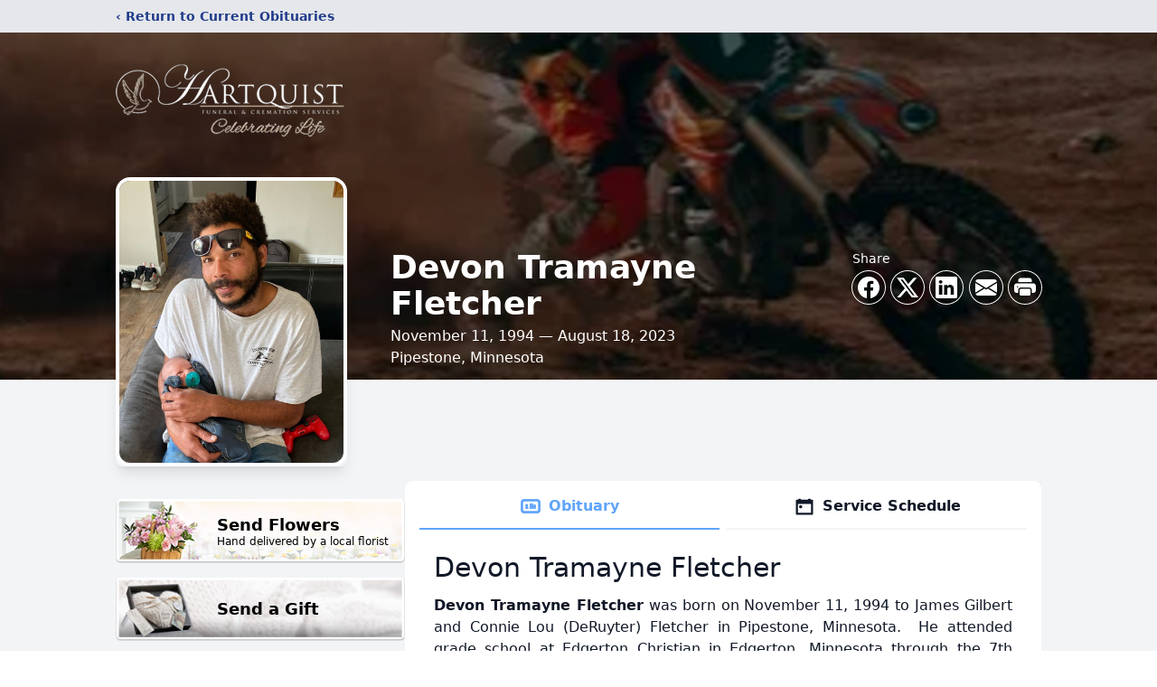

--- FILE ---
content_type: text/html; charset=utf-8
request_url: https://www.google.com/recaptcha/enterprise/anchor?ar=1&k=6Le2nokkAAAAADUqhVqhfRjE0dfGMnQwMiyAlB0i&co=aHR0cHM6Ly93d3cuaGFydHF1aXN0ZnVuZXJhbC5jb206NDQz&hl=en&type=image&v=PoyoqOPhxBO7pBk68S4YbpHZ&theme=light&size=invisible&badge=bottomright&anchor-ms=20000&execute-ms=30000&cb=uxoirckg1saj
body_size: 48503
content:
<!DOCTYPE HTML><html dir="ltr" lang="en"><head><meta http-equiv="Content-Type" content="text/html; charset=UTF-8">
<meta http-equiv="X-UA-Compatible" content="IE=edge">
<title>reCAPTCHA</title>
<style type="text/css">
/* cyrillic-ext */
@font-face {
  font-family: 'Roboto';
  font-style: normal;
  font-weight: 400;
  font-stretch: 100%;
  src: url(//fonts.gstatic.com/s/roboto/v48/KFO7CnqEu92Fr1ME7kSn66aGLdTylUAMa3GUBHMdazTgWw.woff2) format('woff2');
  unicode-range: U+0460-052F, U+1C80-1C8A, U+20B4, U+2DE0-2DFF, U+A640-A69F, U+FE2E-FE2F;
}
/* cyrillic */
@font-face {
  font-family: 'Roboto';
  font-style: normal;
  font-weight: 400;
  font-stretch: 100%;
  src: url(//fonts.gstatic.com/s/roboto/v48/KFO7CnqEu92Fr1ME7kSn66aGLdTylUAMa3iUBHMdazTgWw.woff2) format('woff2');
  unicode-range: U+0301, U+0400-045F, U+0490-0491, U+04B0-04B1, U+2116;
}
/* greek-ext */
@font-face {
  font-family: 'Roboto';
  font-style: normal;
  font-weight: 400;
  font-stretch: 100%;
  src: url(//fonts.gstatic.com/s/roboto/v48/KFO7CnqEu92Fr1ME7kSn66aGLdTylUAMa3CUBHMdazTgWw.woff2) format('woff2');
  unicode-range: U+1F00-1FFF;
}
/* greek */
@font-face {
  font-family: 'Roboto';
  font-style: normal;
  font-weight: 400;
  font-stretch: 100%;
  src: url(//fonts.gstatic.com/s/roboto/v48/KFO7CnqEu92Fr1ME7kSn66aGLdTylUAMa3-UBHMdazTgWw.woff2) format('woff2');
  unicode-range: U+0370-0377, U+037A-037F, U+0384-038A, U+038C, U+038E-03A1, U+03A3-03FF;
}
/* math */
@font-face {
  font-family: 'Roboto';
  font-style: normal;
  font-weight: 400;
  font-stretch: 100%;
  src: url(//fonts.gstatic.com/s/roboto/v48/KFO7CnqEu92Fr1ME7kSn66aGLdTylUAMawCUBHMdazTgWw.woff2) format('woff2');
  unicode-range: U+0302-0303, U+0305, U+0307-0308, U+0310, U+0312, U+0315, U+031A, U+0326-0327, U+032C, U+032F-0330, U+0332-0333, U+0338, U+033A, U+0346, U+034D, U+0391-03A1, U+03A3-03A9, U+03B1-03C9, U+03D1, U+03D5-03D6, U+03F0-03F1, U+03F4-03F5, U+2016-2017, U+2034-2038, U+203C, U+2040, U+2043, U+2047, U+2050, U+2057, U+205F, U+2070-2071, U+2074-208E, U+2090-209C, U+20D0-20DC, U+20E1, U+20E5-20EF, U+2100-2112, U+2114-2115, U+2117-2121, U+2123-214F, U+2190, U+2192, U+2194-21AE, U+21B0-21E5, U+21F1-21F2, U+21F4-2211, U+2213-2214, U+2216-22FF, U+2308-230B, U+2310, U+2319, U+231C-2321, U+2336-237A, U+237C, U+2395, U+239B-23B7, U+23D0, U+23DC-23E1, U+2474-2475, U+25AF, U+25B3, U+25B7, U+25BD, U+25C1, U+25CA, U+25CC, U+25FB, U+266D-266F, U+27C0-27FF, U+2900-2AFF, U+2B0E-2B11, U+2B30-2B4C, U+2BFE, U+3030, U+FF5B, U+FF5D, U+1D400-1D7FF, U+1EE00-1EEFF;
}
/* symbols */
@font-face {
  font-family: 'Roboto';
  font-style: normal;
  font-weight: 400;
  font-stretch: 100%;
  src: url(//fonts.gstatic.com/s/roboto/v48/KFO7CnqEu92Fr1ME7kSn66aGLdTylUAMaxKUBHMdazTgWw.woff2) format('woff2');
  unicode-range: U+0001-000C, U+000E-001F, U+007F-009F, U+20DD-20E0, U+20E2-20E4, U+2150-218F, U+2190, U+2192, U+2194-2199, U+21AF, U+21E6-21F0, U+21F3, U+2218-2219, U+2299, U+22C4-22C6, U+2300-243F, U+2440-244A, U+2460-24FF, U+25A0-27BF, U+2800-28FF, U+2921-2922, U+2981, U+29BF, U+29EB, U+2B00-2BFF, U+4DC0-4DFF, U+FFF9-FFFB, U+10140-1018E, U+10190-1019C, U+101A0, U+101D0-101FD, U+102E0-102FB, U+10E60-10E7E, U+1D2C0-1D2D3, U+1D2E0-1D37F, U+1F000-1F0FF, U+1F100-1F1AD, U+1F1E6-1F1FF, U+1F30D-1F30F, U+1F315, U+1F31C, U+1F31E, U+1F320-1F32C, U+1F336, U+1F378, U+1F37D, U+1F382, U+1F393-1F39F, U+1F3A7-1F3A8, U+1F3AC-1F3AF, U+1F3C2, U+1F3C4-1F3C6, U+1F3CA-1F3CE, U+1F3D4-1F3E0, U+1F3ED, U+1F3F1-1F3F3, U+1F3F5-1F3F7, U+1F408, U+1F415, U+1F41F, U+1F426, U+1F43F, U+1F441-1F442, U+1F444, U+1F446-1F449, U+1F44C-1F44E, U+1F453, U+1F46A, U+1F47D, U+1F4A3, U+1F4B0, U+1F4B3, U+1F4B9, U+1F4BB, U+1F4BF, U+1F4C8-1F4CB, U+1F4D6, U+1F4DA, U+1F4DF, U+1F4E3-1F4E6, U+1F4EA-1F4ED, U+1F4F7, U+1F4F9-1F4FB, U+1F4FD-1F4FE, U+1F503, U+1F507-1F50B, U+1F50D, U+1F512-1F513, U+1F53E-1F54A, U+1F54F-1F5FA, U+1F610, U+1F650-1F67F, U+1F687, U+1F68D, U+1F691, U+1F694, U+1F698, U+1F6AD, U+1F6B2, U+1F6B9-1F6BA, U+1F6BC, U+1F6C6-1F6CF, U+1F6D3-1F6D7, U+1F6E0-1F6EA, U+1F6F0-1F6F3, U+1F6F7-1F6FC, U+1F700-1F7FF, U+1F800-1F80B, U+1F810-1F847, U+1F850-1F859, U+1F860-1F887, U+1F890-1F8AD, U+1F8B0-1F8BB, U+1F8C0-1F8C1, U+1F900-1F90B, U+1F93B, U+1F946, U+1F984, U+1F996, U+1F9E9, U+1FA00-1FA6F, U+1FA70-1FA7C, U+1FA80-1FA89, U+1FA8F-1FAC6, U+1FACE-1FADC, U+1FADF-1FAE9, U+1FAF0-1FAF8, U+1FB00-1FBFF;
}
/* vietnamese */
@font-face {
  font-family: 'Roboto';
  font-style: normal;
  font-weight: 400;
  font-stretch: 100%;
  src: url(//fonts.gstatic.com/s/roboto/v48/KFO7CnqEu92Fr1ME7kSn66aGLdTylUAMa3OUBHMdazTgWw.woff2) format('woff2');
  unicode-range: U+0102-0103, U+0110-0111, U+0128-0129, U+0168-0169, U+01A0-01A1, U+01AF-01B0, U+0300-0301, U+0303-0304, U+0308-0309, U+0323, U+0329, U+1EA0-1EF9, U+20AB;
}
/* latin-ext */
@font-face {
  font-family: 'Roboto';
  font-style: normal;
  font-weight: 400;
  font-stretch: 100%;
  src: url(//fonts.gstatic.com/s/roboto/v48/KFO7CnqEu92Fr1ME7kSn66aGLdTylUAMa3KUBHMdazTgWw.woff2) format('woff2');
  unicode-range: U+0100-02BA, U+02BD-02C5, U+02C7-02CC, U+02CE-02D7, U+02DD-02FF, U+0304, U+0308, U+0329, U+1D00-1DBF, U+1E00-1E9F, U+1EF2-1EFF, U+2020, U+20A0-20AB, U+20AD-20C0, U+2113, U+2C60-2C7F, U+A720-A7FF;
}
/* latin */
@font-face {
  font-family: 'Roboto';
  font-style: normal;
  font-weight: 400;
  font-stretch: 100%;
  src: url(//fonts.gstatic.com/s/roboto/v48/KFO7CnqEu92Fr1ME7kSn66aGLdTylUAMa3yUBHMdazQ.woff2) format('woff2');
  unicode-range: U+0000-00FF, U+0131, U+0152-0153, U+02BB-02BC, U+02C6, U+02DA, U+02DC, U+0304, U+0308, U+0329, U+2000-206F, U+20AC, U+2122, U+2191, U+2193, U+2212, U+2215, U+FEFF, U+FFFD;
}
/* cyrillic-ext */
@font-face {
  font-family: 'Roboto';
  font-style: normal;
  font-weight: 500;
  font-stretch: 100%;
  src: url(//fonts.gstatic.com/s/roboto/v48/KFO7CnqEu92Fr1ME7kSn66aGLdTylUAMa3GUBHMdazTgWw.woff2) format('woff2');
  unicode-range: U+0460-052F, U+1C80-1C8A, U+20B4, U+2DE0-2DFF, U+A640-A69F, U+FE2E-FE2F;
}
/* cyrillic */
@font-face {
  font-family: 'Roboto';
  font-style: normal;
  font-weight: 500;
  font-stretch: 100%;
  src: url(//fonts.gstatic.com/s/roboto/v48/KFO7CnqEu92Fr1ME7kSn66aGLdTylUAMa3iUBHMdazTgWw.woff2) format('woff2');
  unicode-range: U+0301, U+0400-045F, U+0490-0491, U+04B0-04B1, U+2116;
}
/* greek-ext */
@font-face {
  font-family: 'Roboto';
  font-style: normal;
  font-weight: 500;
  font-stretch: 100%;
  src: url(//fonts.gstatic.com/s/roboto/v48/KFO7CnqEu92Fr1ME7kSn66aGLdTylUAMa3CUBHMdazTgWw.woff2) format('woff2');
  unicode-range: U+1F00-1FFF;
}
/* greek */
@font-face {
  font-family: 'Roboto';
  font-style: normal;
  font-weight: 500;
  font-stretch: 100%;
  src: url(//fonts.gstatic.com/s/roboto/v48/KFO7CnqEu92Fr1ME7kSn66aGLdTylUAMa3-UBHMdazTgWw.woff2) format('woff2');
  unicode-range: U+0370-0377, U+037A-037F, U+0384-038A, U+038C, U+038E-03A1, U+03A3-03FF;
}
/* math */
@font-face {
  font-family: 'Roboto';
  font-style: normal;
  font-weight: 500;
  font-stretch: 100%;
  src: url(//fonts.gstatic.com/s/roboto/v48/KFO7CnqEu92Fr1ME7kSn66aGLdTylUAMawCUBHMdazTgWw.woff2) format('woff2');
  unicode-range: U+0302-0303, U+0305, U+0307-0308, U+0310, U+0312, U+0315, U+031A, U+0326-0327, U+032C, U+032F-0330, U+0332-0333, U+0338, U+033A, U+0346, U+034D, U+0391-03A1, U+03A3-03A9, U+03B1-03C9, U+03D1, U+03D5-03D6, U+03F0-03F1, U+03F4-03F5, U+2016-2017, U+2034-2038, U+203C, U+2040, U+2043, U+2047, U+2050, U+2057, U+205F, U+2070-2071, U+2074-208E, U+2090-209C, U+20D0-20DC, U+20E1, U+20E5-20EF, U+2100-2112, U+2114-2115, U+2117-2121, U+2123-214F, U+2190, U+2192, U+2194-21AE, U+21B0-21E5, U+21F1-21F2, U+21F4-2211, U+2213-2214, U+2216-22FF, U+2308-230B, U+2310, U+2319, U+231C-2321, U+2336-237A, U+237C, U+2395, U+239B-23B7, U+23D0, U+23DC-23E1, U+2474-2475, U+25AF, U+25B3, U+25B7, U+25BD, U+25C1, U+25CA, U+25CC, U+25FB, U+266D-266F, U+27C0-27FF, U+2900-2AFF, U+2B0E-2B11, U+2B30-2B4C, U+2BFE, U+3030, U+FF5B, U+FF5D, U+1D400-1D7FF, U+1EE00-1EEFF;
}
/* symbols */
@font-face {
  font-family: 'Roboto';
  font-style: normal;
  font-weight: 500;
  font-stretch: 100%;
  src: url(//fonts.gstatic.com/s/roboto/v48/KFO7CnqEu92Fr1ME7kSn66aGLdTylUAMaxKUBHMdazTgWw.woff2) format('woff2');
  unicode-range: U+0001-000C, U+000E-001F, U+007F-009F, U+20DD-20E0, U+20E2-20E4, U+2150-218F, U+2190, U+2192, U+2194-2199, U+21AF, U+21E6-21F0, U+21F3, U+2218-2219, U+2299, U+22C4-22C6, U+2300-243F, U+2440-244A, U+2460-24FF, U+25A0-27BF, U+2800-28FF, U+2921-2922, U+2981, U+29BF, U+29EB, U+2B00-2BFF, U+4DC0-4DFF, U+FFF9-FFFB, U+10140-1018E, U+10190-1019C, U+101A0, U+101D0-101FD, U+102E0-102FB, U+10E60-10E7E, U+1D2C0-1D2D3, U+1D2E0-1D37F, U+1F000-1F0FF, U+1F100-1F1AD, U+1F1E6-1F1FF, U+1F30D-1F30F, U+1F315, U+1F31C, U+1F31E, U+1F320-1F32C, U+1F336, U+1F378, U+1F37D, U+1F382, U+1F393-1F39F, U+1F3A7-1F3A8, U+1F3AC-1F3AF, U+1F3C2, U+1F3C4-1F3C6, U+1F3CA-1F3CE, U+1F3D4-1F3E0, U+1F3ED, U+1F3F1-1F3F3, U+1F3F5-1F3F7, U+1F408, U+1F415, U+1F41F, U+1F426, U+1F43F, U+1F441-1F442, U+1F444, U+1F446-1F449, U+1F44C-1F44E, U+1F453, U+1F46A, U+1F47D, U+1F4A3, U+1F4B0, U+1F4B3, U+1F4B9, U+1F4BB, U+1F4BF, U+1F4C8-1F4CB, U+1F4D6, U+1F4DA, U+1F4DF, U+1F4E3-1F4E6, U+1F4EA-1F4ED, U+1F4F7, U+1F4F9-1F4FB, U+1F4FD-1F4FE, U+1F503, U+1F507-1F50B, U+1F50D, U+1F512-1F513, U+1F53E-1F54A, U+1F54F-1F5FA, U+1F610, U+1F650-1F67F, U+1F687, U+1F68D, U+1F691, U+1F694, U+1F698, U+1F6AD, U+1F6B2, U+1F6B9-1F6BA, U+1F6BC, U+1F6C6-1F6CF, U+1F6D3-1F6D7, U+1F6E0-1F6EA, U+1F6F0-1F6F3, U+1F6F7-1F6FC, U+1F700-1F7FF, U+1F800-1F80B, U+1F810-1F847, U+1F850-1F859, U+1F860-1F887, U+1F890-1F8AD, U+1F8B0-1F8BB, U+1F8C0-1F8C1, U+1F900-1F90B, U+1F93B, U+1F946, U+1F984, U+1F996, U+1F9E9, U+1FA00-1FA6F, U+1FA70-1FA7C, U+1FA80-1FA89, U+1FA8F-1FAC6, U+1FACE-1FADC, U+1FADF-1FAE9, U+1FAF0-1FAF8, U+1FB00-1FBFF;
}
/* vietnamese */
@font-face {
  font-family: 'Roboto';
  font-style: normal;
  font-weight: 500;
  font-stretch: 100%;
  src: url(//fonts.gstatic.com/s/roboto/v48/KFO7CnqEu92Fr1ME7kSn66aGLdTylUAMa3OUBHMdazTgWw.woff2) format('woff2');
  unicode-range: U+0102-0103, U+0110-0111, U+0128-0129, U+0168-0169, U+01A0-01A1, U+01AF-01B0, U+0300-0301, U+0303-0304, U+0308-0309, U+0323, U+0329, U+1EA0-1EF9, U+20AB;
}
/* latin-ext */
@font-face {
  font-family: 'Roboto';
  font-style: normal;
  font-weight: 500;
  font-stretch: 100%;
  src: url(//fonts.gstatic.com/s/roboto/v48/KFO7CnqEu92Fr1ME7kSn66aGLdTylUAMa3KUBHMdazTgWw.woff2) format('woff2');
  unicode-range: U+0100-02BA, U+02BD-02C5, U+02C7-02CC, U+02CE-02D7, U+02DD-02FF, U+0304, U+0308, U+0329, U+1D00-1DBF, U+1E00-1E9F, U+1EF2-1EFF, U+2020, U+20A0-20AB, U+20AD-20C0, U+2113, U+2C60-2C7F, U+A720-A7FF;
}
/* latin */
@font-face {
  font-family: 'Roboto';
  font-style: normal;
  font-weight: 500;
  font-stretch: 100%;
  src: url(//fonts.gstatic.com/s/roboto/v48/KFO7CnqEu92Fr1ME7kSn66aGLdTylUAMa3yUBHMdazQ.woff2) format('woff2');
  unicode-range: U+0000-00FF, U+0131, U+0152-0153, U+02BB-02BC, U+02C6, U+02DA, U+02DC, U+0304, U+0308, U+0329, U+2000-206F, U+20AC, U+2122, U+2191, U+2193, U+2212, U+2215, U+FEFF, U+FFFD;
}
/* cyrillic-ext */
@font-face {
  font-family: 'Roboto';
  font-style: normal;
  font-weight: 900;
  font-stretch: 100%;
  src: url(//fonts.gstatic.com/s/roboto/v48/KFO7CnqEu92Fr1ME7kSn66aGLdTylUAMa3GUBHMdazTgWw.woff2) format('woff2');
  unicode-range: U+0460-052F, U+1C80-1C8A, U+20B4, U+2DE0-2DFF, U+A640-A69F, U+FE2E-FE2F;
}
/* cyrillic */
@font-face {
  font-family: 'Roboto';
  font-style: normal;
  font-weight: 900;
  font-stretch: 100%;
  src: url(//fonts.gstatic.com/s/roboto/v48/KFO7CnqEu92Fr1ME7kSn66aGLdTylUAMa3iUBHMdazTgWw.woff2) format('woff2');
  unicode-range: U+0301, U+0400-045F, U+0490-0491, U+04B0-04B1, U+2116;
}
/* greek-ext */
@font-face {
  font-family: 'Roboto';
  font-style: normal;
  font-weight: 900;
  font-stretch: 100%;
  src: url(//fonts.gstatic.com/s/roboto/v48/KFO7CnqEu92Fr1ME7kSn66aGLdTylUAMa3CUBHMdazTgWw.woff2) format('woff2');
  unicode-range: U+1F00-1FFF;
}
/* greek */
@font-face {
  font-family: 'Roboto';
  font-style: normal;
  font-weight: 900;
  font-stretch: 100%;
  src: url(//fonts.gstatic.com/s/roboto/v48/KFO7CnqEu92Fr1ME7kSn66aGLdTylUAMa3-UBHMdazTgWw.woff2) format('woff2');
  unicode-range: U+0370-0377, U+037A-037F, U+0384-038A, U+038C, U+038E-03A1, U+03A3-03FF;
}
/* math */
@font-face {
  font-family: 'Roboto';
  font-style: normal;
  font-weight: 900;
  font-stretch: 100%;
  src: url(//fonts.gstatic.com/s/roboto/v48/KFO7CnqEu92Fr1ME7kSn66aGLdTylUAMawCUBHMdazTgWw.woff2) format('woff2');
  unicode-range: U+0302-0303, U+0305, U+0307-0308, U+0310, U+0312, U+0315, U+031A, U+0326-0327, U+032C, U+032F-0330, U+0332-0333, U+0338, U+033A, U+0346, U+034D, U+0391-03A1, U+03A3-03A9, U+03B1-03C9, U+03D1, U+03D5-03D6, U+03F0-03F1, U+03F4-03F5, U+2016-2017, U+2034-2038, U+203C, U+2040, U+2043, U+2047, U+2050, U+2057, U+205F, U+2070-2071, U+2074-208E, U+2090-209C, U+20D0-20DC, U+20E1, U+20E5-20EF, U+2100-2112, U+2114-2115, U+2117-2121, U+2123-214F, U+2190, U+2192, U+2194-21AE, U+21B0-21E5, U+21F1-21F2, U+21F4-2211, U+2213-2214, U+2216-22FF, U+2308-230B, U+2310, U+2319, U+231C-2321, U+2336-237A, U+237C, U+2395, U+239B-23B7, U+23D0, U+23DC-23E1, U+2474-2475, U+25AF, U+25B3, U+25B7, U+25BD, U+25C1, U+25CA, U+25CC, U+25FB, U+266D-266F, U+27C0-27FF, U+2900-2AFF, U+2B0E-2B11, U+2B30-2B4C, U+2BFE, U+3030, U+FF5B, U+FF5D, U+1D400-1D7FF, U+1EE00-1EEFF;
}
/* symbols */
@font-face {
  font-family: 'Roboto';
  font-style: normal;
  font-weight: 900;
  font-stretch: 100%;
  src: url(//fonts.gstatic.com/s/roboto/v48/KFO7CnqEu92Fr1ME7kSn66aGLdTylUAMaxKUBHMdazTgWw.woff2) format('woff2');
  unicode-range: U+0001-000C, U+000E-001F, U+007F-009F, U+20DD-20E0, U+20E2-20E4, U+2150-218F, U+2190, U+2192, U+2194-2199, U+21AF, U+21E6-21F0, U+21F3, U+2218-2219, U+2299, U+22C4-22C6, U+2300-243F, U+2440-244A, U+2460-24FF, U+25A0-27BF, U+2800-28FF, U+2921-2922, U+2981, U+29BF, U+29EB, U+2B00-2BFF, U+4DC0-4DFF, U+FFF9-FFFB, U+10140-1018E, U+10190-1019C, U+101A0, U+101D0-101FD, U+102E0-102FB, U+10E60-10E7E, U+1D2C0-1D2D3, U+1D2E0-1D37F, U+1F000-1F0FF, U+1F100-1F1AD, U+1F1E6-1F1FF, U+1F30D-1F30F, U+1F315, U+1F31C, U+1F31E, U+1F320-1F32C, U+1F336, U+1F378, U+1F37D, U+1F382, U+1F393-1F39F, U+1F3A7-1F3A8, U+1F3AC-1F3AF, U+1F3C2, U+1F3C4-1F3C6, U+1F3CA-1F3CE, U+1F3D4-1F3E0, U+1F3ED, U+1F3F1-1F3F3, U+1F3F5-1F3F7, U+1F408, U+1F415, U+1F41F, U+1F426, U+1F43F, U+1F441-1F442, U+1F444, U+1F446-1F449, U+1F44C-1F44E, U+1F453, U+1F46A, U+1F47D, U+1F4A3, U+1F4B0, U+1F4B3, U+1F4B9, U+1F4BB, U+1F4BF, U+1F4C8-1F4CB, U+1F4D6, U+1F4DA, U+1F4DF, U+1F4E3-1F4E6, U+1F4EA-1F4ED, U+1F4F7, U+1F4F9-1F4FB, U+1F4FD-1F4FE, U+1F503, U+1F507-1F50B, U+1F50D, U+1F512-1F513, U+1F53E-1F54A, U+1F54F-1F5FA, U+1F610, U+1F650-1F67F, U+1F687, U+1F68D, U+1F691, U+1F694, U+1F698, U+1F6AD, U+1F6B2, U+1F6B9-1F6BA, U+1F6BC, U+1F6C6-1F6CF, U+1F6D3-1F6D7, U+1F6E0-1F6EA, U+1F6F0-1F6F3, U+1F6F7-1F6FC, U+1F700-1F7FF, U+1F800-1F80B, U+1F810-1F847, U+1F850-1F859, U+1F860-1F887, U+1F890-1F8AD, U+1F8B0-1F8BB, U+1F8C0-1F8C1, U+1F900-1F90B, U+1F93B, U+1F946, U+1F984, U+1F996, U+1F9E9, U+1FA00-1FA6F, U+1FA70-1FA7C, U+1FA80-1FA89, U+1FA8F-1FAC6, U+1FACE-1FADC, U+1FADF-1FAE9, U+1FAF0-1FAF8, U+1FB00-1FBFF;
}
/* vietnamese */
@font-face {
  font-family: 'Roboto';
  font-style: normal;
  font-weight: 900;
  font-stretch: 100%;
  src: url(//fonts.gstatic.com/s/roboto/v48/KFO7CnqEu92Fr1ME7kSn66aGLdTylUAMa3OUBHMdazTgWw.woff2) format('woff2');
  unicode-range: U+0102-0103, U+0110-0111, U+0128-0129, U+0168-0169, U+01A0-01A1, U+01AF-01B0, U+0300-0301, U+0303-0304, U+0308-0309, U+0323, U+0329, U+1EA0-1EF9, U+20AB;
}
/* latin-ext */
@font-face {
  font-family: 'Roboto';
  font-style: normal;
  font-weight: 900;
  font-stretch: 100%;
  src: url(//fonts.gstatic.com/s/roboto/v48/KFO7CnqEu92Fr1ME7kSn66aGLdTylUAMa3KUBHMdazTgWw.woff2) format('woff2');
  unicode-range: U+0100-02BA, U+02BD-02C5, U+02C7-02CC, U+02CE-02D7, U+02DD-02FF, U+0304, U+0308, U+0329, U+1D00-1DBF, U+1E00-1E9F, U+1EF2-1EFF, U+2020, U+20A0-20AB, U+20AD-20C0, U+2113, U+2C60-2C7F, U+A720-A7FF;
}
/* latin */
@font-face {
  font-family: 'Roboto';
  font-style: normal;
  font-weight: 900;
  font-stretch: 100%;
  src: url(//fonts.gstatic.com/s/roboto/v48/KFO7CnqEu92Fr1ME7kSn66aGLdTylUAMa3yUBHMdazQ.woff2) format('woff2');
  unicode-range: U+0000-00FF, U+0131, U+0152-0153, U+02BB-02BC, U+02C6, U+02DA, U+02DC, U+0304, U+0308, U+0329, U+2000-206F, U+20AC, U+2122, U+2191, U+2193, U+2212, U+2215, U+FEFF, U+FFFD;
}

</style>
<link rel="stylesheet" type="text/css" href="https://www.gstatic.com/recaptcha/releases/PoyoqOPhxBO7pBk68S4YbpHZ/styles__ltr.css">
<script nonce="gN1CHe0yT8aiMwBa5Kk2Iw" type="text/javascript">window['__recaptcha_api'] = 'https://www.google.com/recaptcha/enterprise/';</script>
<script type="text/javascript" src="https://www.gstatic.com/recaptcha/releases/PoyoqOPhxBO7pBk68S4YbpHZ/recaptcha__en.js" nonce="gN1CHe0yT8aiMwBa5Kk2Iw">
      
    </script></head>
<body><div id="rc-anchor-alert" class="rc-anchor-alert"></div>
<input type="hidden" id="recaptcha-token" value="[base64]">
<script type="text/javascript" nonce="gN1CHe0yT8aiMwBa5Kk2Iw">
      recaptcha.anchor.Main.init("[\x22ainput\x22,[\x22bgdata\x22,\x22\x22,\[base64]/[base64]/[base64]/[base64]/[base64]/[base64]/KGcoTywyNTMsTy5PKSxVRyhPLEMpKTpnKE8sMjUzLEMpLE8pKSxsKSksTykpfSxieT1mdW5jdGlvbihDLE8sdSxsKXtmb3IobD0odT1SKEMpLDApO08+MDtPLS0pbD1sPDw4fFooQyk7ZyhDLHUsbCl9LFVHPWZ1bmN0aW9uKEMsTyl7Qy5pLmxlbmd0aD4xMDQ/[base64]/[base64]/[base64]/[base64]/[base64]/[base64]/[base64]\\u003d\x22,\[base64]\\u003d\\u003d\x22,\x22HnFSBsONGMKQXMKhwppawpdWb8OmC3lFwoXCmcOhwqXDojhcYX3CmxRDOsKJZWnCj1fDlkTCuMK8RsOGw4/CjcO1Z8O/e3jCosOWwrRGw4QIaMOLwr/DuDXCkcK3cAFbwp4Bwr3CoQzDrijCnRsfwrNpAw/[base64]/CvgRseDPDuHBkwrVwwofDr2I2w5QUFMKLTl4UNcOXw4Q1wohMWjZ0GMO/[base64]/Ds8KDWVVKd8KAwqE+wo/DvyDDk1XDocKSwoEqZBcFd2o5wrlYw4Iow5tzw6JcFFsSMWfChxszwrlJwpdjw5nChcOHw6TDnwDCu8KwGwbDmDjDqsKDwppowoY4XzLCi8K7BAxeX1xuKhTDm05Jw5PDkcOXHMOaScK0ZTYxw4sFwp/DucOcwolIDsOBwqxmZcONw7Yaw5cAHyEnw57CscOGwq3CtMKcbsOvw5ktwrPDusO+wrtxwpwVworDq04dUAjDkMKUfMKfw5tNdcOTSsK7RxnDmsOkOGU+wovCqsK9ecKtMmXDnx/CisKZVcK3FsOxRsOiwq8Iw63DgXNgw6A3b8Oqw4LDi8OUdhYyw7HCvsO7fMKaWV43wpRWasOOwrRYHsKjEMOswqAfw5nCumERBcKlJMKqFH/DlMOcZcO8w77CogYBLn99Wh8DKDYfw5vDvSZ5RcOnw6vDqcOjw6XDlMO6XcO/wo/[base64]/w5zDpXDCtnhuOMOUwpNxe8KLbXjDpn9swpDCgMKnwrPDqsO4w5rDtgDCvi3DlcOAwrAHwqzCgsOFQWtNbMOYw7nDkUTDoQ7CoijCmcKOEzlsPUEgbEN0w4wMw7B0wqHClMKJwqlCw7TDrW/[base64]/w7Esw73Cq2HDmRcFH8KDXwBYwoPCkRHCtcONE8KLJ8ObOMKQw7jCp8Kew5pnOQpdw6bDhsOVw4PDkMKOw4EoT8KwWcOzw6BQwrvDs0fCucKlw4fCiHbDvnNSFzHDm8K5w7wvw6zDqWjCgsOzecKhKMKUw43Dh8OYw7NXwrbClzLCm8KVw7DCon/Ct8OeBMOaD8OUVB7CgsKQSsKZHFR6woZsw53Drn/DvcOWw4pOwpQ1c1hcw5rDicOww4nDkcOxwrLDsMKLw4Aqwq5zE8K2bMOww7XCn8KZw7XDuMKbwqE1w5LDuzleNmcDTsOIw5ITw7bCnlnDlCTDv8Oywr7DpzDCpMOvwqZ6w6/DtlTDgiY7w7B3HsKNTMK3VGHDkcKNwqg/NMKNfDc+QMKKwrxUw7nCr1jDs8Oew7sMOnAIw6MAZ0dkw4VfU8OSLEnDgcKFVEDCtcK8LsKcYDDCqwfChsObw7bCocKFJRhZw7ZYwpttK3NMG8OrNMKywoHCsMOWFjrDs8OjwrwnwoEfw7V3wrbCn8K6TcOgw6/DgGnDrEnCmcKcNMKIBRotw6DDgcKHwoDCpRVEw5fDu8KHw64rSMO3E8O6f8OXVVEsFcOgw4TCiAsfYcOZCUQ1XwfCgkbDt8KOUlRFw5vDjkJ7woReMA3DrQJrw4zDqx/[base64]/[base64]/CV41AztewpvCtcO3UVfCim1uB8OiIsKnw5bCtsKCPsOxQMKpwqTDlMOwwqLCiMOnCydhw6ZvwpA/csOQVMOuOMOlw5poJ8KsHWvCp1fDuMKAwo0VF3DClT7Dp8K2aMObc8OUCsOgwqF/AsK0SRoMQG3DhFXDgMKPw4t1FUTDrjt0WgZmXUATYcK9wqLCi8OLDcOvW1kjIV3CgMOFUMOZD8KswrkrWcOTw61BBMKnw54UIwReFEBZfFgmFcOdO0bDrGPDqyFNw6pPwpzDkcOSM0wyw79LZcKwwofCsMKZw6rDksOVw5zDu8OOKsO/wo0dwoTChmrDh8K8bcOTAsOqbQPDhWV3w6YOWsOvwrDDqml7wrwFXsKaHAPDj8Orw5t9wpbCgWAnw6fCulwgw7nDriMuwqI8w70+eG7CgsK8O8Osw48MwrLCtMKlw5nCmWfDjcOxSsKOw7PDhsK2fMO8wqTCj1XDmcKMMgTDpVguS8O5w5zCjcKmLx5Zw4hFwo8OB3o/bsOkwrfDgcOQwp7CnFbCjcObw7MeOBPDv8K/XsKFw53CvyoKw73CusOawqF2HcOpwqZbL8K3NCPCgcOEDwTCkFbCsXbCjiHDhMOZw6ggwpbDrV5MQTxCw5LDv0zClVRoZksOJMKRYsOsYCnDocOJYTRIQw7DjFnCjMOyw7t1wprDuMKTwo4vw7scw4/Clw/DkMKDUlTChgPChWkewpXDr8Kfw6NobcKjw4rCp0Qyw6DCi8KbwpESwoDCj2VqF8OCRibCiMKyO8OSw6Qcw68bJVPDo8KvCDvCrUFIwoMwVcOywoLDvSPCi8K+wpRMw5/CqzQywoMNwqDDuVXDqkfDv8Kzw4/CijjDtsKHwqbCqsOfwq46w7fCri9KUAhmwqZXZ8KMScKVGMO1wrZfag/CuiDDlyfDgsOWCHvDisOnwpbCpR5Fw5PCvcOBRQnDnnYVRcKCdVzDhEAZQGRdFMK8OFVnGVDDiVXDtRbDgsKMw7PDlMOjZsOcMUzDr8KvVG1VHMOEw7N2ATnDvVFqN8KUw7/[base64]/DlHoVKjd5Z0nDvmo9FynDtcKZLms8w5ljwqYKGnMLPsO0wrjChGfCkcOZShDCvcKkAnYWwrNmwoJtFMKcacO8wqkzwq7Cm8OBwoEtwohEw6w1NgTDjyjCvcONDnlxw6LCgB/ChsK7wrhALsORw6bCnFMOVsK+D1nDscOfecKUw5gIw7tqwppywp5ZJ8OvHARMwqFCw7vCmMO7bmY0w4bCnmghA8Kiw4LCvsOdw6oNUGzCg8O1XsO4Ah/DrSvDjRvCsMKcCRfCngHCrG/DocKBwpDCiB0WDGwtfTclQ8K3f8Otw6PCoXnDhGcgw6rCumtOEVjDvzjDgsKCwonClWlPfMOsw60Uwppuw7/Dq8KKw6xGYMOVDnAfw4JGwp3DksK+UgYXDH42w65fwpIlwofCtGnCr8OOwqohP8ODwpbChEjDjDDDusKMcyDDuxluCjLDmMKsXCc4Rw/DlMO1bT85Z8O8w4hJN8Oiw5rClBDCkWl4w75beWY9w5AVViDDtlbCq3HDq8Oxw7XDgSY3A3DCl1INw7HCjsKaZkBUI0/DqEk4d8K3wqTCjkTCtgrCvsO9wqnDoAfClEXCqcOnwo7DpcKEasO9wr9VAmUYflbCiUXCsmdtw5LDqMOueAIkMMOdworCpm/CmQJIwpLDiUNzLcKdLnHCqS7Cj8OYAcOIOSvDocOMa8K7EcKgw4LDtAwcKybDuU8Zwq5lwofDh8KGbsKcEsKPH8Opw6rDi8O9wrd2w7Mnw5rDiELCkRA0UmllwpkZw7/Dik5yen9tXQdFw7Yzb3oOFcKCwrDDnjjDlCFWH8OYw4Mgw4IRwqbDqsOzwrQcNUrDucK0CnXCqmINwph8woXCrcKKe8K5w4ddwoTClRlUP8KswpvDoG3DjkfDucK6w5QQw6pUAAxJw7zDhsOnw7vDs0Zcw6/[base64]/amY3WWbDqsOCwq/CicK2L8OVC3zCoTDDl8Kgb8K8w4XDvzYjFRI7w6HDpMOFWEnDksKowopmTMODw589wqDCswXDlMOAPgt8NTd7dcKZWF8Dw5LCkT/[base64]/CoMKKVcKBw63Cv0lCwrxhUnsLeznCucOAw5paw7TDocO7I31nRcKtTgrCsUDDsMK7YW92ODDCgsK2Cxd3cBkTw7lZw5vCij/Dk8OQQsKjflvDm8KaMxfDmsKuOTYLw6nCvkfDkcOrw7TDp8K2wqQ5w5bCmMORdS/DgU/ClEAcwoVwwrTDjzcKw6/ChT7CiDFCw4zDiggTLsO1w7bCviHCmBZdwrYtw7jCjMKRwpxlNH02C8OtAcKrCsOqwqAcw43CtMKzwps4KARZO8KJAEwraXtjw4HDhGvClh99MDsow4/DnCEdwqHDjG5qwr7CgyHDu8KNfMK4Ln5IwpLCssKnw6PDhcOvw5jCvcOkwrjDo8OcwoLCjHPDtSkgw4l1wp7DklzCv8KqWFx0SVM6wqcJPG0+wr4VMMO1PkZXTDfChMKfw7nDjsK/wqRvwrR7woN9XXTDinvCksKYUj0/wrVQUcO2QsKDwqwcQ8Kkwo0Lw6ByG0wEw684w7MVeMOdcXzCsjXClwZGw6PDqsKmwpzCh8O4w7nDkgLDqz7DmMKHQ8Kqw4TCg8KpAsKww7HDilJ6wrE1PsK/w5Uowp9ywpHDrsKfbMKtwqBAwqIFSgHDsMO2w5zDsjMDw5TDv8KXFcObwq5nw5rDknLDoMO3w4TCvsKQdQTDtybDicOaw6s0wrPCocKAwqBIw7oAKH/Ctk/DggTCmsOSHcK8wqAmHQvDpcOhw74KKAXCkMOXw4DDkgPCg8Kcw67Dg8OdKEV0VsKNEg7CtcOkw6MxLcK/w7ZUwpskw5TCjMKYH3fCvsKzdggqVcOgw7VWZHVFP0LChX3DvHUQwqpCw6VsKR8zMsOawrBJLCvCsS/DqlcTw5cOfDnClsOhAHDDoMO/UgvCqcOuwq9OFxh7dhoDLTTCgMOSw4zCk2rCnMO3QMOmwrIaw4F1VcORwpsnwovCvsKBQMK2w5gJw6t/X8O+Y8OIw5h2cMK/[base64]/DrMKTw7s2ZjzCmAzCrmggw4MewqHCuMKuRh7DtsOTaRbDmMOjHsO7QCPCtFpAwpV6w6nCuh8gD8OPLxcyw4RdZMKdw4/Dg0LCk2HDiyDCmMOvwoTDjMKaeMOtcV4aw7pnUHdIV8OXS1PChsKlBsK+w40fATTDkzgAXl7DhMOTw7shV8OMUQR/w5QBwociwq92w7zCv2rClcOwKVccb8ObXMOcesKaQUQNw7/Dhx8EwoxjZDPDjMOswoEmBm41woV7woXCgMK7CcKyLhc5fHvDgcK7SMO0b8ODaUoGFRPDoMK6TsOMw5XDqTXCkFNcf3jDngwdf1A9w5PDtRPClhjDtx/CvMK4w4jDmcOqB8ObOMOFwpIub1RdYMK2w5PCpcK4bMOFL05YEcOKw7llw5fDqURuwprDs8K/wqYCw6hNw5XCuwDDum7DgU7ClsK5E8KoVy1owpDCjDzDkEoZEELDnynCo8Otw73DtsONYzlSwrzDpsOqdgnDiMKgw5Vrw70WYMKgLsOOBcO2wopSWcOfw7Jzw5TDmUtPURdrDMK/w55KKsKLRjg6a0UkT8K2bMOzwrIFwqQNwqVuVMKgHcKlP8KwdULCqS1Bw7tJw5bCs8KjRhVQKcKYwoErN3nDhH7CggTDuz5mDnDCqAEXe8KnbcKPb1bChMKbwrXCh13Cu8O/wqd8fDsMwoZmw5/DvHRfw5/Ch0ApXWfDp8KBE2d1w5hLw6Qhw5nDn1FNwojDlcKPHSAjEQ9ew7YiwpbDoAAsFsO1XDwMw5LCvMOJfsKPO3HCncOjB8KSwrvDkcOFCypneVZIw67CoBNMwq/CrcOowqLCk8O7NRnDu0VZd2krw63DkMK+fyxNwr3CsMKTAG0nZcOVHjpew58twpNWW8Oqw4R1w7rCuBnCmMOPEcOTC34cB016Q8OSwq0bZcOCw6UEwqsNOF0lwpPCtjJPwqfDqwLDk8K4HMKdwqFNcsK+KsO/XsKiwp7DmXREwobCoMOqwoUDw5DDkcONw5XCq1/[base64]/CucKjw6gww6JlwooeW8OEScK9w63DjsOUw6I5G8KBwqxNwrrCtcOhPsOzw6R6wrUKTHxsAGcwwoPCr8KHdsKmw4Euw7HDjMKfRcOow5TCiSDChinDvEkgwqQAGcODworDlcK0w4PDtDzDtwMhB8KyIxpCwpTDtMKIP8OEw5ZkwqFvwo/DuyLCvsOQAcONdmlOwqxYw7gGVTUywpJnw6TCsjUxwoNEWMKRwr/[base64]/DjwfDkMKYccKmNsOgw7LDgQYjw5zDs8OqGg9qwoPDpxzDiTZXwq0Rw7HDim9gYCDCvm3Dhl87JGfDtSvDp33CjQPDlyMzHyhlIXzDj1wOETwQw4VkU8OBYnsPb3nDk3I+wrZdB8KjbsKheixUSMOOwpjCt0VudMOJVcOWbsO/w6g4w7tlw6nCjGNbwpNOwqXDhwvCp8OhM3jClSMcw6fCnsODw74bw7VmwrV/[base64]/OsKtJSwQwpchSsOkw67Dlhh2worDn2wRwpg9wrPDuMOawojCrsK3w6TDjVZtwqTCjzw2IX7CmsKtw7whE0NWFmnCjhnCjG1lwoBbwrnDinYgwr/CtD/DnlbCicKgQBfDo2rDoSU/eD/DssKqRm5Iw73DmFjDokjDi312w4nDncOFwq7DnSpmw6s1b8ODKcOsw7rCicOoUMO4QsOKwozDmcKwJcO/OsKUBMO3w5rCsMKbw5kUw5fDuSYew4Vgwr85w5kkwo/DognDpxHCk8OVwrrChD4wwq/[base64]/[base64]/Chz1AwrQKwpDCrsOPPyTDn8OGw4FWw5TCtF/[base64]/[base64]/wofDncKIOsKXw6gjwqcTwpnDkzXCvlMJPll2fcOWw7pWH8Odw7zClsKqw6IiRwtMwr/DtSfDjMK+BHE1B1PClh/[base64]/[base64]/w5w5woLCg8OxWMOtwoJvw4XCgcOQwqQiXkbCncKLfMOQJcOwZD9Gw7ppc0sQwpzDosKIwq5PfcKgJMO0JMK4wr7DvlfClDxnwoLDkcOzw5/Dk3vCgHQzwpoDbl3ChCBffcOFw4xyw6XDgsKee1UhCMOVK8OzwpTDnMKNw4LCrsOudwXDnsOIZMKGw6rDqSLCqcKuAxdpwoAXwrnDmsKhw6ByAsKzbgjDlcK6w47CimLDgsOWKcOqwq9DdjotCiNaHhRiwpXDmsKaZFJ5w5/DiwYAwoNdS8Ksw4fChsKHw6bCs0o+QSFLXi9QUkBPw6HDkAYoHMKtw70Xw7XDqD1IUsKQJ8KlRsKHwonCr8OCf0NiUwvDs1EucsO1JHzDgw4owrLCrcOxSMK5w6PDg0DClsKQw7hnwoJgZ8KMw5fCl8Orw49Uw7bDn8KVwr/[base64]/w49zY8KVwoYHRcOTw4MCwpvDm37CpMKJO8OwWcK3HMKsT8OAT8OWw7ZtFwTDvCnDnQoHw4Vzwowefk8qTcOYD8OhF8KTcMOAQMKVwq/[base64]/wpgCBGtqDcOHD39FGlLCoMKTDcKdw4LDr8Olw5DClCEpKcKuwrLChQtaEcO/w7FlTlPCoARKZH4Sw53Ci8Oxw43DvWLDqmltFMKFGnA4wp/DsXg8wqjDnDDCvWtIwr7CrS41IxTDuCRGwqTDlXjCv8KcwoU+fsKOwogdEybDph/DmmFYMcKQwo8qGcORKRNSHB1hADTCgmJIFMOvD8KnwrcwdXESwqNhwrzDv3YHDsOkX8O3TDXDtgd2UMOnw6PClMOcOsO0w75fw6jCsCgyGggENcOMYFTDosOjwok2PcOtw7gBGiAjwoPDjsOqwqPCr8K/[base64]/[base64]/bBvCtkrDkMO6w7vCgsOhw4MrIkTCtD1TwrJffD8hBsKObmFvE2/Cih9RRkFQeH5kQBYKLEvDthwKBMKuw6FSw7HCnMOwCsOew6Ucw6RcenfCkcOBwrVpNy/CsBpHwprDtcKBI8OawqB2F8KvwrXDhcOow7HDsWTCnsKaw6RudjfDrMKGdcKWK8O9ZxdrPgAdISXCtcOBw6HCjTjDkcKHwppFWMOlwplmFMK2UcOFEMOAI1LCvgLDrcKoSkDDhMKrPmk6VcKBERZLFsOTHi/Cv8K8w4kSw7PCoMKewpMJwpgBwqTDpX3DiUbCqMK5MMK1Vw7CicKXKnPCt8K0CsOyw6k7w6Zdd25Fwr4iOCPCjsK9w5LCvGtEwq1rY8KcO8OzacKewos2VlNuw7vDgsKCHsOiwq7ChMOxWmd0ScKPw7/[base64]/EyXDhGh1wrfCvsKrVER7w6nCl2wVw6DCi1zCrcK+w5kZY8KtwqtCTcOGKBHDixFrwphUwqQFw7LCqW/DnMOuP2/Ds2nDnhDDl3LChB5bwrwiZlbCpWnDvFULd8Kfw6fDr8KKKAPDuGhxw7rDksK5wrJcNHrDqcKqWcKsG8OswqM5BRDCssOzcR/[base64]/CnVptQx0qw77DrcKJwqTChznDkMK2wpA1BcKEwr7CjUrDhMOMXMKDw5JFPcKBwrbCoFjDqB/[base64]/TcKOOcKWwo8lwpFawrpMw4rCiMKedhfClB/Cp8OCQ8OBw6cvw4LDj8ODwrHDuVXCnWbCniNvAcK8wq4gwp8Rw4tvccOCXsODwprDj8O2RSjCl1zDsMOew6DCqFjCksK6wod4wpJRwrofwrxOcMOZQnbClMK3S1ZLbsKZw65eJX8bw4F+wrDDizJwMcO/w7E+w4lyH8O3d8KxwpXDpMOnblXCuQLCvwPDqMOMdsO3wqwVKX7CpyrCicO9wqPCgsKMw43CsXbCjcOswo3DgsODwq7DqcO9JsKTL0Y2HgXCh8Olw5zDmxpGexJ8EsO/Zzgxwq3CnRbCh8OawprDj8OLw6fDvDPDgR4ow5HDnhjCjW8+w7PCn8KYecOKw6/DtcOww5Agwph+w5/Ci2sLw6V+w7V7VcKPw63Dq8OHOsKSwpbCjxvCncKfworDgsKfa3LCscOhw40Gwpxkw4Emw5Q3w7nDoRPCs8KVw4zDjcKNw6HDhMOfw4Vqwr/DrA3Dq3UUwrHDlzTCnsOqFxtddgfDvnvCglkVQ1Fsw4fChsKhwojDmMKlIMOrLDs0w5hXw4Bgw4/DrsOXw5EJTcO2ZmskKcOTw4o/wrQDRRp6w59KTsKRw7wzwrrCosOzw7xowoDDtMODTMO0BMKOXcKow7PDgcO5wpQdU08aUxREGcOFw4zCpsKmwrDCisKow4xAwphKPGg8LgTCnhpRw70AJcO2wrfCgSPDosKwfh/DksKMwpvCmMOSe8Onw6TDrMKzw4rCvVfCkmk2woDDjsOvwrUiwr05w7TCssKlw4M7XcK+F8O9XcO6w63DiHsIanEFwq3CgBkzwoLCnsOzw6pHGsOZw7tSw6fCpMKbwoJuwrFqLRJ/[base64]/wp3Cp8OZw6hnwpBLwpDCjMKewrvCnsOcKHDCv8K6wqNAwqFzw7BjwrVmcsK/U8OAw7QLw6caMCHCgEHCtMO8UcOQVElYwoAYe8OcZAHCpG4ORsOiPsKkVcKUQsOtw4LDs8Olw6bCgMK9fsKNcsORwpLCn1onwpXDpDnDsMK+aHLCmBAjFMO6fMOkwqjCpQMgTcKCDsOZwrBhS8OaVjIhcy/[base64]/ChMK7wpDCk8OiPFvDocK0aRECw4oIwog4wpRsw4UjDF9jw5HDpMO/w6vCvMK1wrlZKXhUwrUAWHvCmcKlwqTCpcKjw78ew6soXGVKGHRrPnF/w7hiwq/CmcKSwqjCriLDhMKWw4DChmBZw7cxw4JKw77CixfDjcK7w4zChMOCw5rCoR0LRcKGfMK7w5sKSsKlwrjCiMOLAsK7F8KFwqjCuiQCw7V1wqLDqcKjd8O/DXjCgcOCwqFAw7PDmcKgw6nDtGA4wqnDlMOhwpAQwqjCnFhbwoBrXMO7wqrDl8K5OzfDk8OVwqBKbsOwfcO2wrnDhG3DhD8QwrbDnmRKwql4FcKkwrobDMKSZ8OqBFRmwpo1QcOFY8O0BsKLbcOESMKVTiV1wqF0wovCu8KbwqPCr8OSJcO/EsKAQsK1w6bDgSU6TsOtNMK7SMKYwqYfw6XCtUDChTR8wrlZR0rDrnd7W1LCssKkw7pdwrIKSMOLRMKpwonCgMONMhHClcK3KcO6QjpHE8OZN390FcKowrUJw5/CnEnDuzPCpVl1NFEVNsKqwpDDqsKffV3DvsKfGsOYFsOcwq3DmRh3bC5ZwrHDj8O0wqd5w4fDvmPCsg7Dh38cwo/CtH3DgAHChEBaw64UIStVwqDDnmnCjsOtw5/DphjDiMORPsOVHMKnw5UNcXkiw7xuwrJiQBPDuVLCsFDDixPClAXCiMKOB8Onw78pwpbDsmDDhcK/[base64]/[base64]/[base64]/CvA/[base64]/DqXnCgsKgG1Z2w70MacKWwoI0B8KYw4AIR1jChUzDvjB6wq7DusKMw6g7w5NNcRXDqsOWw5/DsxUTworCkCrDrsOKID1yw6FyaMOsw7V1LMOuWMK3HMKLw6bCucOjwpUgJcOewq5+VD7CuyVQH23DvFpNZcKqQ8OJKApow44dwq3Cs8OsAcOEwo/[base64]/KsO4NMKpCk/CuCUoFRI2UUjDnhNYwqbCtsOAWMK5wrAsIMOaeMO8VsK1aHpUGiRhPxXDlF8sw6N/w4fDqgZ8U8KTw4bCpcOAG8Krw6J5BkEqFsOhwpfCuErDujXCgcO7ZlVqwq8SwoA3SsKzd2zCvsORw6jCvQrCuEdZw7DDk0nDqRXCnwETwqrDsMO6wodYw7YWO8KPFWTDpMKEO8K2w47CtxkGwrLDv8KeEGgtVMO2GWUTUcOzemvDnsKww5jDsmAQLz8ow7/CrcONw6BvwrXDp3TCoTdgw7LDvFNtwrBMahEtSG/DncK3w7nCg8Kbw5AWQQXChyRawpdAAsKhdsK5wo7CsjAQbhTDj3jCsFk9w7x3w43CsiJkXH5CE8Kkw4ddw7ZUwoc6w53CrBDCjQrCmMKUwo/DqjB9bsKPwr/DnRdnQsOnw4XDosK5w5DDrWnCmUhbEsOHJsK1HcKlwoTDjcOGITZyw6rCgMO9UF4BD8OFOAvCq0UywqRfAkh0VcKybk/CkR7Cs8OCCcKGRhTCuQE3ZcKJIcKFw5rDtAVYIMOSw4HCo8Kow6PCjQhFw4ZuKMO3w5MXX0bDvh0PH0dtw7shwoU2ZsOSEhlWfsK0blLDgFY+fMO9w7MxwqXClMONdcKqwr/[base64]/wpMHw5LDqE/DmRoRw5rDv8O9OcOoKsKsw5tsVMKswpMPwrbClcKpaEUKe8OtDsKFw43DlEwBw5QxwpbCh27DnVdSVcKzw7YewoE3IW7DusO4Y0/DtGN3ecKCCSDDv3/Cu1vDtAtVCsKNKcKww5XDlcK0w4XDqMKpfcKAwqvCsH/DlH3DswsmwoxFw5E+wo0yDsOXw4fDgMOMWsKFwoHCrwbDtcKFaMOtwpHCpMOIw77CisKsw6RTwqM5w59/TAvCnBDDgkkLVsK4Y8KIfsKBw73DsSxZw51PSxXCiR8hw4knDQXDnsKxwo7DvMK+wqvDnAhaw7TCv8OQDsO/w5FFw5oIN8K9w7ZQNMKyw5/DkVnCncKSw6fCnRZqYMKrwodSFSzDkMOXIhPDhMO7MnBdVz7DpX3CsXZqw55BVcKcTcONw5/Cu8KpHWHDu8OfwpHDqMKAw4F6w7N+McKNwpzCg8OAw5/Ch3fDpMKhYQpkV07DncOgwp8bBDQ2w73Dul5WccKvw6tNS8KqRXrCjj/Ck0TDl2INTR7DhcOqw7pmLMOlDBzCisKQNW16wr7DtsObwq/Dr0fDrypJw50GU8K/HMOifiNUwq/DtxvDmMO3A07DjnNjwoXDvMKQwo4rAsOIcF/Cm8KeX3LCrE9FRMO8CMOEwo3DlcK3fsKYLMOpMnx4wp7CucKawpHDmcKqJyrDgsOdw5F+BcKww7vDpMKCw5xLGCnCicKMNCIUezLDvMOnw77Ci8KaQG0wWMObBMOtwrMMwoROZiHCsMOlwqsQw43CpnfDtD7Dg8OQYcOtZx0kXcOtwrp0w6/[base64]/ChcKkwqHDg1jDhsKLB3pLwqxJw4I+d8OkwqpHYE7CmQRUw7AFFcO2TSnCpgPCrWrClxxBX8KpEMKvLMOOGsKFQ8Onw6E1d11GMxLCj8OQWGnDtcOawoPDoE7CiMOnw69lYQ3DtTPCglFlwpY7QsKQT8Oawo57d2YZTsOSwpVVDsKJRT/DryfDmBsGSxs7ecKcwol5d8KVwpVSwq93w5HDtlZ7wqoIXBHDrcOpcsOcIA7DokAUFhXDvmXCicK/SsO5EGUoW1jCpsOVw5bDqQnCoRQJw6DClSfCmsKww6jDlcOaT8Ovw4nDqcKhbzo1PsK7w4/[base64]/ChFHCmjZ1wo3Cn0siwovDpMOSd8OyUsOlDQ3DpkDCgcOlKcO1wo5Qw5fCqcKMwovDoA9yPMOgD3rCr0jClhrCplfDuH0FwqMcBcKfw7nDq8KSwohxSEjChVNqZXrCl8K9X8OYaGhbwo4vBcO8bsONwo/CoMOGCA7Dq8KYwojDtnQwwpTCicO7OMOveMOTGBjCisO9fsOTaBEmw6Qewr7CjsO7I8OYHcODwofCkSPCrnk/[base64]/DjcOdw7zDvVnCk8KLCjrClcKew7wPdVTCq1DDhwDDmijChQkIwrPDlyB9QTxfZsK+UV41Wj3CmsKQayURRMOETsOWwpgDw7FtWcKOZHwswrjDq8OxBynDsMOQDcK3w7ZfwpcieAV3wqzCtlHDnkZtw5B/wrE9bMObwopMZgXCtcK1QWoTw7bDuMKDw5PDpMOIwoTDq07CjxbCugzDvnLDlMKcYkLClHEaIsK5w7F0w5bCqxjDjsOQPyXDvVHDn8OjB8OsO8KGwqDCrFslw4ViwpAeEcKhwppKwqvDh0DDrsKOO2LCnhYuXMOwHEzDgwxgKUBJGMK4wr/[base64]/GcOiVVpBBcKpw6pmwrDCjxxQwrU/wq9NwoHCgTNYJERmOMOQw4LDjwvDpsKvwojConLCsHHDphgHwovDqmNowqHDl2Yfa8OfRGsmFMOsXcK3Cj/[base64]/DlsOVYMKUwrTDvsKKE8KOe8OKD2fDrsKtwqrCoxZlw5DDpsKyLMOmw5g+GsKow4LCuyAFZ14XwrUETX3DuV5jw7jDkcK8wrUHwr7DvMOXwr3Cp8KaC07CimbCmR3CmMKFw7tGY8KjWcK6wot4PQvCn2bCiX9owohbAgjCosKqw5vDrhcsAShuwqpGwoVBwodmCT7Dsl/Dm1Zpwq1Zw7Qhw44hwofDgV3Dp8KGwqbDlsK6byccw5XDkw/Du8KqwpzCgDrDpWkZViJgw5rDqFXDnwlYCMOiI8Ksw44WH8KWw47CtMKRY8O3cXEjPERYEcOZXsK6wqhnH1nCt8KwwoUEEC4mw4w0AA7CrDDDnEskwpLDk8KFEirCuxYuX8O2HMORw5/DpwA3w4dRw5jCjBg6OMO/wozDnMKLwp/DusKbw6t/J8KCwpobwrHDqkB5V2YGBMKUwrTDscOxwp/[base64]/wrPCu8KlHcOfwpDCuCjCrMKTwrY/cMKzelx4wr/CmMOZwozCgQ7DqjJQwr/[base64]/Cjx1gw6jCmcOnLU1aS8KZw6UMw68zKBbDgMKqccKSR1jDv13DsMKEw7twN3Z5YVNow7xnwqZywr/DssKLw5zDiz7CsR5xScKAw4V4OxbCusONwo9NMiBawr8UQsKocBPClSUzw5vDlTTCvm4eQ2EURQ3DqgcPwqXDi8OrPAFBZcKVwo5JGcKdw6rDlxMwOm5BSMO3QcO1wo/DucOmw5cXw5vDo1XCu8Krwop+w5U0w71eRW7Drg00w4/CqFLCgcKuecKiw4ETwo/Cq8OZRMO+ZcOkwqNtZkbCoA9bHMKYaMODAMKtwr4vEE3ClsK7bsK0w5nDpsODwq4sIxQkw7zDicKkfcOhw5YpawPCowTDnMOYAMOrAkxXw6zDt8KzwrwOScOhwrR6G8OTw5BlAsKuwpl/e8KfOjoTwr1Cw6DCmMKMwoXCucK3VsOZwoHCplFHw5nChnXCpsOKdMKwM8OawoIbCsKeKcKEw7VyR8Ovw6PCqMK7RUA7wqx/DcOQw5Zpw4k+wpzDngbDm17Cv8KTwqPCpsK1wovDgAzCjcKVw6rCn8OYNMOxd0tfP1x2JH3Du1Q+wrnDv3zCoMKUYx9Qb8KvXlfDohnCszrDssOTLsOaaiLDicOsYx7CmcKALMOzMxrCskjDlV/[base64]/CpzctAcO/[base64]/CscOKwoTCsCEVV09zwoorRMKRwrxRwpHDgxHDpjXDj2hbbADCsMKBw5rDn8OcCSXDoCDDhGDDjSPDjsKresKUV8O1w5dpVsKgw7RgKMKTwrcIccKtw643ZFJZK2TCqMOTODDCrznDkEbDmCvDvmtzB8KMfk49w6/DosOqw61qwrYWMsO6RRXDk3/Ci8K2w5hiXBnDsMOxwq57TsOawojCrMKaYsOJw4/CvVEwworDp2xRB8OqwrrCt8OXE8KVCcKXw6pbYcKPw7BneMKmwp/Dqz7Cg8KuC1rCssKZTsO+LcO7wojDuMOFThLDv8KhwrDCosOEfsKSwrjDusOOw7VZwpF5IwUGw5loUFktVH/CnWbDpMOHQMKtcMOEwogmCMK2PMKow6gwwrzCnMKcw7/DggzDicOCC8KxcgAVYQ/DrMKXB8Oww77CisK2woRlw5jDgTwCF2TCvyAyRXo+ZU5bw51kC8O7wq01Bg7CtE7Dk8OhwpAOwqVoAsOUBV/[base64]/DrMOMwq9mKcORw6vCtMO/LR4ow69bQyMRw4cSMsKsw797woBgw64QVcKGdcKTwr5gDgdIFVXCsz9vNV/Dt8KEUMKUMcOVLMKtBGsfw7o2Xh7Dr0LCp8OywqjDssOqwotrBX3DvMOcAFbDjSp1OUR0AMKEEsK6UsKqwpDCgRLDmcOFw7/DrUMRNT5Qw7rDn8KdNMORSMKnw5x9wqTCoMKIPsKZwpQkwpPDhhBBBQ4nwpjDoE4GTMOvw5giw4PDmcKlT25Ee8KlZDDDuWHCr8OmMsKjZxLCq8OKw6bCli/CvsKnWwM0wqhufUDDgCcMwrl8I8K/wolsVMKhcD7Ci0Zcwr5gw4TCnHkywqJVIcKDdlLCvC/CnXpQYm5swrwrwrDCj1M+wqoZw6VAeQ7CqsKWMsOswp/[base64]/DscO/OFkYw4fClgpQLmQgw4DCj2A+PE/[base64]/CgsOZwrERdsKTwrZgewkrw7YZwqENLsO5wqDDn3rDvMK5w6XCgMOSF39IwqAcwqLDr8KuwqM9SsKbHF7Dp8Omwr3CssKfwq3ChzrCgD/CtMOCw5TDrcOMwotbwo5POsO3wrtQwpBOa8Ojwr5UfMOFw4BZRsK1wodGw5pTw6HCkzzDtDjCoUnCucOvO8K8w6ZKwq7DncOXDcOkJhkMLcKdQQh7WcOnPcKoZMOZH8O6wpfDiEHDg8Kww7HCpjfDig4Bf3nCtHYNw68wwrUiwrnClV/DiUzCusOKGsKuw7ATwoLDksKBwoDDuE5iM8KoFcKJwq3Cs8OzOkJKO2DDkms0wrLCp2Fww6fDvmrCiFRQw64+BVvDiMONwpQ3wqDDn0hnQ8KkAcKQQsKOcBhDT8KrdsOcw7xuVgDDiGzCjcOUXXcaMQkZw50GY8KDwqVQwp/ClzR0w47ChHDDh8Oew7fCvBjDjh/CkDxzwrvCsDkkXMKMOAbCiDrDqsKDw5k6SQRTw5YJPsOBacOOJmoXakfCkGLCn8KbOMO9IsO9CnbClMOpP8ONMEvClBTDgsKtKcONwprDqTkQFEE+wpjDtcKgw4vCtcOQw6LCssOlRD13wrnDvWLDh8Kywq0VfSHCkMOzU35+wpzDn8Oiw456w7/CsxESw5ILwop1aEbClScCw6vCh8OQCMK7wpFFOxFOYiXDrMOZMnbCscO8Wkh1woLCgUYXw7PDoMOAeMOvw7/ClsKpSncRdcOZwqAbdMKPSlknJcOkw5PCl8ONw4XClcK7L8K+wpA0AcKQwrrCuDLDqcOBTmvDvQAnwrlUwrjCqMOswowgXHnDl8OhCVZePWZ/wrbDmUNLw7HCq8KDWMOjT257w6A7GsO7w53DhcOxwq3CicK9Q3xRAjZPB2IewqTDlGJaOsO8wq8DwotDGcKRDcK3I8OUw6XCtMK1cMKpwq/CvMKxw6g1w7clw6YUf8KxRh9qwqPDksOiwrzChcO+wqnDlF/ChXfDp8Olwr5uwpTCvMKBbMKcwoRlfcOCw6HDrREZXcO/woYiwqgZw4LDkMKJwplMLcO+TsKiwonDuzXCtFLCiF9idngARjbDg8KhEcO0AkdrNUvClnN/CX0Zw4gRRnrDsgIBOTvCiCpUwp50wrdTO8OUPcOTwozDrcO/YsK+w64lFyYBOcKnwrjDt8O3wrlDw4gSw6PDr8K0ZsO7wpsZeMKtwqIBw6vCp8Odw5BnNMKbKsKhfsOmw5xUw7Npw4pTw7XCiTFIw4jCoMKew6lAKMKQcBfCqMKLDRfCjV3Dm8Oowp7DqQ4Sw4zCn8KKcsOyPcODwoQhVSIjw4zDhcOSwro6NmvDiMKgw4nCnVc/w6TDr8OFfXrDicO0Ex/CpsORKBjCs0QcwrbCkhLDhm5Qw5dlfcO7dUNiwqvCtcKOw4jDk8Kbw6vDrnlDMcKbw7LDqcKdL2llw5bDsjxgw4bDh2t4w5nDmcOcDWLDhHfDlMKaI2FTw6DCssOxw5Z2wpbCgsO4wo9cw5LDjcK8AVJHbyxMBsO6w7HDtUsJw6dLM1/DtMOtRsO3EcK9dRZzwoXDvRpQw6PCgxLCsMOww5FsP8OEwrJcTcKAQ8Kpwp8Hw4rDhMKrcDfChMOcw6vDtcKHw67DocKyXjsQw4giVSnDo8K3wqLCv8Omw4nCm8OwwrDCmjfDtE1LwqrCpMKpNxd+XB/DjCN9wq7CtsK0wqnDjCDClcKRw4ZOw7TCqMKmwoNscMKbw5vChwLDmmvDuHBrLQ3Cg2BgQTR9w6JYKMO2BwMpJFbDjcOFw4Euw75kw6/Diz7DpF7CvcKRw6vCu8KYwp4JMcKvZ8OVNxFyHsKjwr/[base64]/CsHRrwoPDgk5resKWwqTDhsKiwoZ3w5RkwobDicKzwpXCmMKJG8KWw47ClMO2wogHdXLDjsO1w7XCqcOld3/Dp8Otw4bDlsORHlPDuxgqw7RzBsKDw6TDrAxnwrg7fsKyLHw8XSp+woLDlR8mBcOoNcKVNm0vD1lKKcKZw7HCgsKgLsKlKTVgJH/CuzkZcjPCjcK8wo/Co2XCqHzDtcO2wpfCqyjDpRfCoMOUDMKCPsKfwqTCn8OqJcKgOsOvw5zCuw/CvVjDm3cPw5HCtcOMDgl9wobDkwFvw4cZw6oowoV0Fm0TwoEKw59HXDluWVbDnnbDq8KXd31FwoQdBifCpmgedMKuAcO0w5rCmyrCmMKQw7zCgcK5UsOYWR3CsghjwrfDoHLDucOGw6MOwo/Dp8KbEwHCoUsMw5HDtCBNIwvDrMOew5oEw7nDv0dYHMK4wrlYwovDtcO/w77DtXVVw5HCg8K/[base64]/CqzHDmxxcH33CoMO9w7PCnDfCn1YMGcOWw5YiAcOCwrJ2w67Cs8ORKktzwqLCsWfCq03DiTvCmV5zEcOMDcOKwpMKw67Dm1RUwpHCtMKCw7bDoCjChi5iI1DCusOcw7ogEx1OB8KlwrvDtCPDgTNBSwzDs8KDw7/CvMORTMKOw4zCkTRyw51GZCNzLWbDrMONc8Kdw6YAw6rCkBDDjH/Ds2NzfsKFX3QjbQBsVcKHdcOZw5DCohbCj8KJw4tiwr7DrTPClMO/BcOTR8OsDm4GXnwEwroVSX/CtsKfZHV2w6jDtngFZMObflXDlD7Ct1pyAcKwYg7DksKVwp7CkFNMwoXDpwxeMcOhEkA/cGDCp8OowpZOfBTDsMOOwrHCl8KHw7IKw4/Dh8Oxw4nCl1PCtcKAwrTDpWTCgMOxw4XCp8OeWGnDkcKvMcOmwrU2SsKeW8OLVsKgOFpPwpFmTMK1OnTDjyzDr1DCk8O0ShDCnkLChcO/wovDi2fCgMOzwqsyOH5jwoYmw4ZJworCvsOCUsKDcsOGfEnCksKiRsOAdkt/[base64]/w7ILwpwzB8OYB8KCPCRlOsK2wrpWwpt1w57Cg8OJHcOoUnvChMKqDcK/w6LCthBawoXDulDCpmrCjMOuw5bCtMOWwqcpwrI4VCJEwoklV1hCwpvDucKJF8ORw5PDpsKww7cJJ8K+KTdEwrw+I8Kfw5Zgw4VfXcKgw4Nzw6MqwrLClsOzAyHDvDvCmMOVw6HCoWxmBsKDw5TDlzALQiI\\u003d\x22],null,[\x22conf\x22,null,\x226Le2nokkAAAAADUqhVqhfRjE0dfGMnQwMiyAlB0i\x22,0,null,null,null,1,[21,125,63,73,95,87,41,43,42,83,102,105,109,121],[1017145,478],0,null,null,null,null,0,null,0,null,700,1,null,0,\[base64]/76lBhnEnQkZnOKMAhnM8xEZ\x22,0,0,null,null,1,null,0,0,null,null,null,0],\x22https://www.hartquistfuneral.com:443\x22,null,[3,1,1],null,null,null,1,3600,[\x22https://www.google.com/intl/en/policies/privacy/\x22,\x22https://www.google.com/intl/en/policies/terms/\x22],\x22IkxoNUeNuEiEOuFygk6MGa4MLcNsPg5ZYmbdLljJz6g\\u003d\x22,1,0,null,1,1769021888434,0,0,[143,36,136,187,26],null,[89],\x22RC-PRQrk-XPFdZedA\x22,null,null,null,null,null,\x220dAFcWeA5GeRzSqdXA20mGT-2ynpZkQRXgknzqIFoIm5rgJE6yG2lwebH_4yI3iBHLI-7duZqFxFWFtXB1SEtE5ngAp38w_N7_dg\x22,1769104688615]");
    </script></body></html>